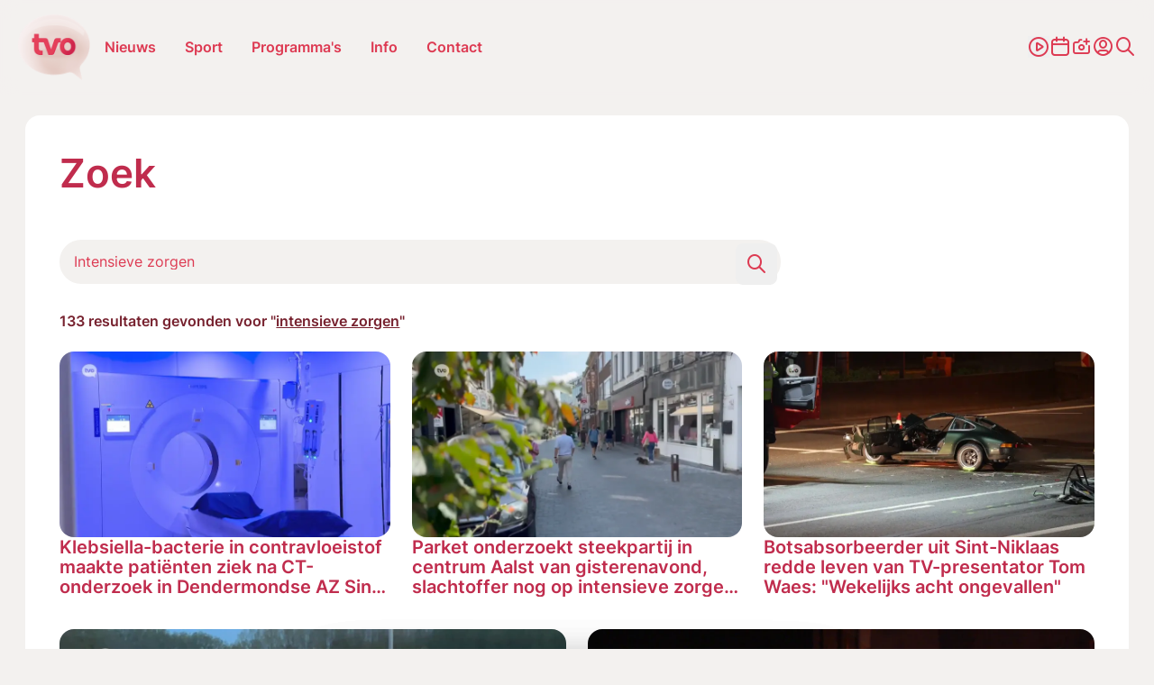

--- FILE ---
content_type: text/html; charset=UTF-8
request_url: https://www.tvoost.be/zoek?tag=Intensieve+zorgen
body_size: 22745
content:
<!doctype html> <html class="no-js" lang="nl-BE"> <head> <meta charset="utf-8"> <meta name="distribution" content="global"><title>Zoekresultaten</title> <meta name="description" content=""><link rel="preload" href="/static/img/icon-tvoost.svg" as="image"> <link rel="preload" href="/static/fonts/inter-v13-latin-regular.woff2" as="font" type="font/woff2" crossorigin> <link rel="preload" href="/static/fonts/inter-v13-latin-600.woff2" as="font" type="font/woff2" crossorigin> <link rel="preload" href="/static/css/main.css?v=1241857341" as="style"><meta property="og:site_name" content="TV OOST"> <meta property="og:title" content="Zoekresultaten"> <meta property="og:description" content=""> <meta property="og:type" content="website"> <meta property="og:url" content="https://www.tvoost.be/zoekresultaten/"> <meta property="og:locale" content="nl_BE"> <meta property="og:image" content="images/gallery-2.jpg"> <meta property="og:image:secure_url" content="images/gallery-2.jpg"> <meta property="og:image:width" content="1200"> <meta property="og:image:height" content="630"> <meta property="og:image:alt" content="TV OOST"> <meta property="og:image:type" content="image/jpeg"><meta name="twitter:card" content="summary"> <meta name="twitter:site" content="https://twitter.com/tvoost_vl"> <meta name="twitter:title" content="Zoekresultaten"> <meta name="twitter:description" content=""> <meta name="twitter:image" content="images/gallery-2.jpg"> <meta http-equiv="X-UA-Compatible" content="IE=edge"> <meta name="format-detection" content="telephone=no"><link rel="canonical" href="https://www.tvoost.be/zoekresultaten/"><meta name="robots" content="noindex, nofollow"> <meta name="robots" content="NOODP"><meta name="HandheldFriendly" content="true"> <meta name="viewport" content="width=device-width, initial-scale=1, viewport-fit=cover"><link rel="manifest" href="/static/meta-tvoost/site.webmanifest"><link rel="apple-touch-icon" sizes="152x152" href="/static/meta-tvoost/apple-touch-icon.png"> <link rel="icon" type="image/png" sizes="32x32" href="/static/meta-tvoost/favicon-32x32.png"> <link rel="icon" type="image/png" sizes="16x16" href="/static/meta-tvoost/favicon-16x16.png"> <link rel="manifest" href="/static/meta-tvoost/site.webmanifest"> <link rel="mask-icon" href="/static/meta-tvoost/safari-pinned-tab.svg" color="#5bbad5"> <link rel="shortcut icon" href="/static/meta-tvoost/favicon.ico"><meta name="mobile-web-app-capable" content="yes"> <meta name="apple-mobile-web-app-status-bar-style" content="#da532c"> <meta name="apple-mobile-web-app-title" content="TV OOST"><meta name="msapplication-TileColor" content="#da532c"> <meta name="msapplication-config" content="/static/meta-tvoost/browserconfig.xml"> <meta name="theme-color" content="#ffffff"><link rel="apple-touch-icon" sizes="152x152" href="/static/meta-tvoost/apple-touch-icon.png"> <link rel="icon" type="image/png" sizes="32x32" href="/static/meta-tvoost/favicon-32x32.png"> <link rel="icon" type="image/png" sizes="16x16" href="/static/meta-tvoost/favicon-16x16.png"> <link rel="manifest" href="/static/meta-tvoost/site.webmanifest"> <link rel="mask-icon" href="/static/meta-tvoost/safari-pinned-tab.svg" color="#5bbad5"> <link rel="shortcut icon" href="/static/meta-tvoost/favicon.ico"><meta name="mobile-web-app-capable" content="yes"> <meta name="apple-mobile-web-app-status-bar-style" content="#da532c"> <meta name="apple-mobile-web-app-title" content="TV OOST"><meta name="msapplication-TileColor" content="#da532c"> <meta name="msapplication-config" content="/static/meta-tvoost/browserconfig.xml"> <meta name="theme-color" content="#ffffff"><link type="text/css" rel="stylesheet" href="/assets/components/brainlane_cookiewall/css/brnln-ckwll.min.css?v=1241857341" media="screen"> <style> .brnln-ckwll-nw::before { transition: 0.3s ease-in-out; } @supports ((-webkit-backdrop-filter: none) or (backdrop-filter: none)) { .brnln-ckwll-nw::before { } } .brnln-ckwll-n { font: normal .9rem / 1.5em Inter, sans-serif; color: #000; background: #fff; padding: clamp(1.25rem, 2vw, 1.75rem); border: 0px; border-radius: 5px; transition: 0.3s ease-in-out; text-align: left; max-width: min(90vw, 750px); max-height: min(80vh, 650px); } .brnln-ckwll-ni { } .brnln-ckwll-n a { font: normal .9rem / 1.5em Inter, sans-serif; color: var(--main-color); transition: 0.3s ease-in-out; } .brnln-ckwll-n a:hover { text-decoration: underline; color: #444; } .brnln-ckwll-n .brnln-ckwll-ab { justify-content: left; } .brnln-ckwll-n .brnln-ckwll-ab button { font: normal .9rem / 1.5em Inter, sans-serif; padding: 0.5rem clamp(1rem, 1.5vw, 1.5rem); border-radius: 5px; transition: 0.3s ease-in-out; border: 1px solid var(--main-color); } .brnln-ckwll-n .brnln-ckwll-ab button:hover { } .brnln-ckwll-n .brnln-ckwll-ab button.brnln-ckwll-d, .brnln-ckwll-n .brnln-ckwll-ab button.brnln-ckwll-m, .brnln-ckwll-n .brnln-ckwll-ab button.brnln-ckwll-b  { margin: 1rem 1rem 0.5rem 0; background: #f4f4f5; color: var(--main-color); } .brnln-ckwll-n .brnln-ckwll-ab button.brnln-ckwll-b  { } .brnln-ckwll-n .brnln-ckwll-ab button.brnln-ckwll-d:hover, .brnln-ckwll-n .brnln-ckwll-ab button.brnln-ckwll-m:hover, .brnln-ckwll-n .brnln-ckwll-ab button.brnln-ckwll-b:hover { background: var(--main-color); color: #fff; } .brnln-ckwll-n .brnln-ckwll-ab button.brnln-ckwll-e { margin: 1rem 0 0.5rem; background: #f4f4f5; color: var(--main-color); } .brnln-ckwll-n .brnln-ckwll-ab button.brnln-ckwll-e:hover { background: var(--main-color); color: #fff; } .brnln-ckwll-nt { transition: 0.3s ease-in-out; display:none; } .brnln-ckwll-nt img { display:none; } .brnln-ckwll-nt button { font: normal .9rem / 1.5em Inter, sans-serif; border: 1px solid var(--main-color); color: var(--main-color); transition: 0.3s ease-in-out; border-radius: 5px; background: #fff; } .brnln-ckwll-n .brnln-ckwll-mi h3 { } .brnln-ckwll-n .brnln-ckwll-mi h3 { font: 600 1.75rem / 1.25em Inter, sans-serif } .brnln-ckwll-n .brnln-ckwll-mi p { font: normal .9rem / 1.5em Inter, sans-serif; } .brnln-ckwll-n .brnln-ckwll-mi ul li::marker { content: ''; } .brnln-ckwll-nt:hover { } [data-ckwll_n="is-open"] .brnln-ckwll-n .brnln-ckwll-ab button.brnln-ckwll-d, [data-ckwll_n="is-closed"] .brnln-ckwll-n .brnln-ckwll-ab button.brnln-ckwll-d { display: none; } [data-ckwll_n="is-closed"] .brnln-ckwll-nt, [data-ckwll_n="is-loading"] .brnln-ckwll-nt { display:none !important; } [data-ckwll_n="is-presenting"] .brnln-ckwll-n{ transform: translate(-50%, -50%); } [data-ckwll_n="is-presenting"] .brnln-ckwll-nn { overflow-Y: scroll; padding: 0 clamp(1.25rem, 2vw, 1.75rem) clamp(1.25rem, 2vw, 1.75rem) 0; margin-right: calc(clamp(1.25rem, 2vw, 1.75rem) * -1); margin-top: calc((clamp(1.25rem, 2vw, 1.75rem) / 2) * -1); max-height: calc(min(80vh, 650px) - 1.25rem); } .brnln-ckwll-t { } .brnln-ckwll-tt { background: transparent; border: 1px solid #ccc; border-radius: 50px; } .brnln-ckwll-tn { background: #ddd; } .brnln-ckwll-ti:not([disabled]):active+.brnln-ckwll-tt, .brnln-ckwll-ti:not([disabled]):focus+.brnln-ckwll-tt, .brnln-ckwll-ti:checked+.brnln-ckwll-tt { border-color: transparent; box-shadow: 0 0 0 1px #505050; background: var(--title-color); } .brnln-ckwll-c svg{ fill: #fff; } .brnln-ckwll-ti:checked+.brnln-ckwll-tt .brnln-ckwll-tn { background: var(--title-color); transform: translateX(30px); } .brnln-ckwll-ti:checked+.brnln-ckwll-tt, .brnln-ckwll-ti:checked:focus+.brnln-ckwll-tt { background: var(--main-color); } .brnln-ckwll-bl-w { background-color: #ddd; padding: 20px; text-align: center; } .brnln-ckwll-bl-p { max-width: 440px; border-radius: 5px; background-color: #fff; text-align: left; padding: clamp(15px, 1.5vw, 25px); margin: auto; } .brnln-ckwll-bl-t { font: normal .9rem / 1.5em Inter, sans-serif; font-size: 25px; font-weight: 600; color: #000; margin-bottom: 15px !important; } .brnln-ckwll-bl-d { font: normal .9rem / 1.5em Inter, sans-serif; color: #000; margin-bottom: 25px !important; } .brnln-ckwll-bl-b { font: normal .9rem / 1.5em Inter, sans-serif; color: var(--main-color); background-color: #f4f4f5; border: 1px solid var(--main-color); border-radius: 5px; font-size: 15px; padding: 10px; width: 100%; } .brnln-ckwll-bl-b:hover { color: #fff; background-color: var(--main-color); border: 1px solid var(--main-color); } .brnln-ckwll-tab .brnln-ckwll-ab{ width: 100%; height: 100%; display: flex; flex-direction: column-reverse; row-gap: .5rem; margin-top: 1rem; } .brnln-ckwll-tab button { width: 100%; margin: 0 !important; } [data-ckwll_n="is-presenting"] .brnln-ckwll-tab{ display: block; margin: 1rem 0; } [data-ckwll_n="is-presenting"] .brnln-ckwll-tab .brnln-ckwll-ab button{ width: 100%; } @media (min-width: 768px) { .brnln-ckwll-tab { display: grid; grid-template-columns: 1fr 190px; gap: clamp(1.25rem, 2vw, 1.75rem); } .brnln-ckwll-tab .brnln-ckwll-ab{ width: 190px; margin: auto 0; } .brnln-ckwll-tab button { width: 190px; } [data-ckwll_n="is-presenting"] .brnln-ckwll-tab .brnln-ckwll-ab{ width: 100%; display: grid; grid-template-columns: 1fr 1fr; gap: 1.5rem; } } div.brnln-ckwll-au-functional, div.brnln-ckwll-au-analytics, div.brnln-ckwll-au-advertising { background-color: lightgreen; } </style> <style> .m-popup { top: 0; left: 0; width: 100vw; height: 100%; z-index: 999; visibility: visible; opacity: 1; display: flex; justify-content: center; align-items: center; overflow: auto; position: fixed; background: rgba(53, 53, 53, 0.8); transition: opacity 0.5s ease-out, visibility 0s linear 0s, z-index 0s linear 0s; } @supports ((-webkit-backdrop-filter: none) or (backdrop-filter: none)) { .m-popup { background-color: rgba(53, 53, 53, 0.5); -webkit-backdrop-filter: blur(10px); backdrop-filter: blur(10px); } } .m-popup__container { position: relative; display: block; width: 96%; margin-top: -10px; max-height: 85vh; /*box-shadow: 0px 10px 20px rgba(0, 0, 0, 0.5);*/ opacity: 1; /*background: #fff;*/ transition: 0.5s; transform: translate3d(0, 0, 0); will-change: transform, opacity; max-inline-size: min(650px, 90vw); }.m-popup__img, .m-popup__video { display: block; overflow:hidden; max-height: 80vh; height: min(500px, 75vh); } .m-popup__img img { max-height: 100%; object-fit: contain; width: auto; max-width:100%; } @media (min-width: 480px) { .m-popup__img img { min-height: 100%; object-fit: contain; width: 100%; } } .m-popup__body { position: relative; min-height: min(500px, 70vh); } .m-popup__description { margin: 0; position: absolute; bottom: 0; text-align: center; /*background: rgba(255, 255, 255, 0.75);*/ } .m-popup__title { font-size: clamp(1.4rem, 2.25vw, 2rem); margin: 0; padding: 10px; text-align: center; position: absolute; top: 0; left: 0; width: 100%; background: rgba(255, 255, 255, 0.75); } .m-popup__description p { margin: 0; padding: 0.75rem; }.m-popup__description .c-btn { margin: 0 auto 1rem; } .m-popup__close { position: fixed; top: 1rem; right: 1rem; display: flex; justify-content: center; align-items: center; width: 2rem; height: 2rem; padding: 0; background-color: var(--heading-color); border: none; color: #fff; font-size: 1.5rem; line-height: 1; cursor: pointer; /*padding-top: 4px;*/ transition: all 0.2s ease-in-out; border-radius: 12px; } @media (min-width: 768px) { .m-popup__close { top: 2rem; right: 2rem; width: 3rem; height: 3rem; font-size: 2rem; } } .m-popup__close i { font-size: 0.75rem; } .m-popup__close:hover { background-color: #c32626; } .m-popup--hide { visibility: hidden; opacity: 0; z-index: -99; transition: opacity 0.5s ease-out, visibility 0s linear 0.5s, z-index 0s linear 0.5s; } .m-popup--hide .m-popup__container { opacity: 0; transform: translate3d(0, -10vh, 0); } .m-popup--ovh { overflow: hidden; } .m-popup--a11y { position: absolute; z-index: -99; left: -100%; width: 0; height: 0; } </style> <link rel="stylesheet" href="/static/css/theme-tvoost.css"> <link type="text/css" rel="stylesheet" href="/static/css/main.css?v=1241857341" media="screen"> <script> window.brnln=window.brnln||{}; brnln.version = "1241857341"; brnln.vapid_key = "BJYiQpEN2r4GzQZGSnJhONWdf1yWvUmM9aOsHQU4v-oKLx21wS8Oj2XLis0Jxq0-uWpfhmeDIGHQfL3T-1N4g-k"; brnln.firebase_config = {"apiKey":"AIzaSyCOYJieRakx9z_KsU4S3G0Zmw02amj_nrY","authDomain":"deburen-prod.firebaseapp.com","projectId":"deburen-prod","storageBucket":"deburen-prod.appspot.com","messagingSenderId":"950125997505","appId":"1:950125997505:web:be5b6732aefc4e1c411340","measurementId":"G-P4240DDY06","connectorEndpoint":"https://www.tvoost.be/api/connector/"}; brnln.badge_file = "/static/icons/app-badge-300x300-tvo.png"; brnln.video_brand = "tvo"; brnln.themeLoader=()=>{brnln.mode="light",brnln.colors={};let e=async()=>{let{version:e}=brnln,t=sessionStorage.getItem("themeFile"),r=!0;if(t){let o=JSON.parse(t),m=o?.version;m&&m===e&&(r=!1,brnln.colors=JSON.parse(t))}if(r){let s=await fetch("/static/theme-tvoost.json");if(s.ok){let i=await s.json();i.version=e,brnln.colors={...i},sessionStorage.setItem("themeFile",JSON.stringify(i))}}},t=e=>{let{colors:t}=brnln;if(t[e]){for(let[r,o]of Object.entries(t[e]))document.documentElement.style.setProperty(r,o);document.documentElement.removeAttribute("data-not_ready")}sessionStorage.setItem("themeMode",e)},r=()=>{let{colors:e}=brnln;if(e)for(let[t,r]of Object.entries(e[brnln.mode]))document.documentElement.style.setProperty(t,r);document.documentElement.removeAttribute("data-not_ready")},o=()=>{let e=sessionStorage.getItem("themeMode");if(e&&["light","dark"].includes(e)){brnln.mode=e;return}window.matchMedia("(prefers-color-scheme: dark)").matches?brnln.mode="dark":brnln.mode="light",sessionStorage.setItem("themeMode",brnln.mode)};return{loadThemeFile:e,getUserPreferences:o,toggleTheme:t,setUserPreferences:r}},brnln.init=async()=>{let e=brnln.themeLoader();e.getUserPreferences(),await e.loadThemeFile(),e.setUserPreferences()},brnln.init(); </script><script nomodule src="/static/js/libraries/polyfills.min.js" defer></script><script src="/static/js/libraries/simple-lightbox.min.js" defer></script><script src="/static/js/libraries/brainlane-modal.min.js?v202506161010" defer></script> <script src="/static/js/general.js?v=1241857341" defer></script><script> window.brnln = window.brnln || {}; brnln.livePlayer = brnln.livePlayer || {config: {autoplay: false}};brnln.initLivePlayer = () => { const { playerId } = brnln.livePlayer; const el           = document.getElementById(playerId); let attempt        = 0; const maxAttempts  = 50; if (!el) return; brnln.livePlayer.config = { brand: "tvo-live", muted: false, videoId: "tvoost-live", url: window.location.href, picture_in_picture: "bottom-right", playerId, noads: false, ads: [] };const intervalId = setInterval(() => { if (window.ZND?.insertPlayer &&  (typeof window.ZND?.insertPlayer === 'function')) {clearInterval(intervalId); brnln.playerReady = true; const event = new CustomEvent('zendzendLoaded', {detail: brnln.livePlayer.config}); document.dispatchEvent(event); } if (++attempt > maxAttempts) { clearInterval(intervalId); } }, 350); };brnln.onUserInteraction = () => { const events = ['mouseover', 'touchstart', 'pointerdown', 'keydown', 'click', 'wheel', 'mousemove', 'touchmove']; for (const eventType of events) { document.body.removeEventListener(eventType, brnln.onUserInteraction); };const items = document.querySelectorAll('script[type="js/blocked"]');for (const item of items) { const newScript = document.createElement('script'); newScript.src   = item.textContent; item.remove(); document.head.appendChild(newScript); }; brnln.loadZendzendPlayer();};brnln.waitForInteraction = () => { const events = ['mouseover', 'touchstart', 'pointerdown', 'keydown', 'click', 'wheel', 'mousemove', 'touchmove']; for (const eventType of events) { document.body.addEventListener(eventType, brnln.onUserInteraction); }; };brnln.loadZendzendPlayer = () => { const scriptUrl = 'https://player.zndznd.com/player.js'; const alreadyLoaded = [...document.querySelectorAll('script')].some(s => s.src === scriptUrl); if (!alreadyLoaded) { const script = document.createElement('script'); script.src = scriptUrl; script.onload = () => { brnln.initLivePlayer(); }; document.body.appendChild(script); } };document.addEventListener('DOMContentLoaded', () => { brnln.playerReady         = false; brnln.livePlayer.started  = false; brnln.livePlayer.playerId = "js-tvoost-live-player"; brnln.waitForInteraction(); });</script><script> const bindUdataInteractionEvents = () => { window.udata = window.udata || []; const uDataElements = document.querySelectorAll("[data-udata]"); for (const element of uDataElements) { const eventListenerName = element.dataset.udataDomEvent; const udataBody = JSON.parse(element.dataset.udataBody); if (!eventListenerName || !udataBody) continue; element.addEventListener(eventListenerName, () => { udata.push(udataBody);}); } }; document.addEventListener('DOMContentLoaded', bindUdataInteractionEvents); </script> <link rel="dns-prefetch" href="https://www.google-analytics.com"> <link rel="preconnect" href="https://www.google-analytics.com" crossorigin><script> window.dataLayer = window.dataLayer || []; if (typeof gtag !== 'function') {function gtag(){dataLayer.push(arguments);}}; gtag("consent", "default", {ad_storage: "denied",ad_user_data: "denied",ad_personalization: "denied",analytics_storage: "denied",functionality_storage: "denied",personalization_storage: "denied",security_storage: "granted"}); </script><script type="javascript/blocked" data-consent_type="analytics" async src="https://www.googletagmanager.com/gtag/js?id=G-5N1H81PVH3"></script> <script type="javascript/blocked" data-consent_type="analytics"> gtag("js",new Date);gtag("config","G-5N1H81PVH3",{anonymize_ip:true});setTimeout(()=>{gtag('event','page_view',{page_location: window.location.href});},2000); </script><script type="javascript/blocked" data-consent_type="analytics"> !function(e,t,a,r,g){e[r]=e[r] || [];e[r].push({"gtm.start":new Date().getTime(),event:"gtm.js"}); var n=t.getElementsByTagName(a)[0],s=t.createElement(a);s.async=!0;s.src="https://www.googletagmanager.com/gtm.js?id="+g+("dataLayer"!=r?"&l="+r:"");n.parentNode.insertBefore(s,n); }(window,document,"script","dataLayer","GTM-W8XM53W"); </script><script type="javascript/blocked" data-consent_type="analytics"> !function(e,t,a,r,g){e[r]=e[r] || [];e[r].push({"gtm.start":new Date().getTime(),event:"gtm.js"}); var n=t.getElementsByTagName(a)[0],s=t.createElement(a);s.async=!0;s.src="https://www.googletagmanager.com/gtm.js?id="+g+("dataLayer"!=r?"&l="+r:"");n.parentNode.insertBefore(s,n); }(window,document,"script","dataLayer","GTM-KWKGRVW"); </script><script> window.udata = window.udata || []; udata.push({ event_name: "page navigation", env_brand: "globale website", env_country: "BE", env_deployment: "PROD", env_platform: "website", page_name: "Zoekresultaten", page_language: "NL", page_template: "search result" }) </script><script> window.brnlnAnalytics=window.brnlnAnalytics||{}; const defaultOptionsBrnlnAnalytics={hasVarnish:!!(1),pushViewPage:!!(false),leadInfo:!!(1),pageViewDelay:parseFloat(3),pageViewPushed:false,consentStatus:false,statistics:!!(1),botAgents:'Googlebot, Bingbot, YandexBot, Slurp, DuckDuckBot, Baiduspider, Sogou, Exabot, facebot, ia_archiver, Twitterbot, LinkedInBot, Pinterestbot, Applebot, SemrushBot, AhrefsBot, DotBot, SeznamBot, CCBot, PetalBot, MJ12bot, Archive.org_bot',pingUrl:'/api/server-ping/',actions:'form_submit,navigate,btn_click',specificIds:'',siteUrl:'https://www.tvoost.be/',kp:parseInt(6),resourceId:'213',eventsList:'mouseover,touchstart,pointerdown,keydown,scroll,click,wheel,mousemove,touchmove',interacted:false}; class brainlaneAnalytics{constructor(t={}){this.a={...defaultOptionsBrnlnAnalytics,...t},this.b=this.f.bind(this),this.c=this.g.bind(this),this.d=this.h.bind(this),this.e=this.i.bind(this),this.j()}j(){if(this.k(),this.l(),this.isBot)return;this.m(),this.n();let{statistics:t,hasVarnish:e}=this.a;document.addEventListener("userInteraction",this.c),e||document.addEventListener("userInteraction",this.b),t&&document.addEventListener("userInteraction",this.e)}waitForInteraction(){let{interacted:t}=this.a;t?this.f():document.addEventListener("userInteraction",this.b)}k(){let{eventsList:i}=this.a;this.interactionEvents=i&&"string"==typeof i?i.split(","):[]}l(){let{botAgents:n}=this.a,r=navigator.userAgent||"",s=n&&"string"==typeof n?n.split(","):[];this.isBot=!!(s.length&&s.some(t=>r.includes(t)))}h(o=null,a=""){if(!o)return;let l=new CustomEvent(o,{detail:a});document.dispatchEvent(l)}m(){let c=document.cookie.split(";");for(let d of(this.consentStatus=void 0,c)){let h=d.indexOf("="),u=h>-1?d.substr(0,h).trim():d.trim();if("hideCookieNotification"===u){this.consentStatus=!1;break}if("allowCookies"===u){let f=h>-1?d.substr(h+1).trim():"";if("true"===f){this.consentStatus=!0;break}try{let p=JSON.parse(f);this.consentStatus=p}catch(g){console.error("Failed to parse consent cookie JSON:",g)}}}this.d("consentUpdated")}n(){let{interactionEvents:y=[]}=this;this.interactionEventListeners=y.map(t=>{let e=()=>this.d("userInteraction");return document.addEventListener(t,e),{event:t,listener:e}})}g(){if(!this.a)return;this.a.interacted=!0;let{interactionEventListeners:v=[]}=this;for(let{event:$,listener:m}of v)document.removeEventListener($,m)}o(E){if(!E)return;let b=document.createElement("script");E.async&&(b.async=!0),E.defer&&(b.defer=!0),E.src?b.src=E.src:b.innerHTML=E.innerHTML,E.remove(),document.head.appendChild(b)}f(){document.removeEventListener("userInteraction",this.b),this.startTime=Math.round(performance?.now()||0);let{consentStatus:w,leadInfo:k}=this;if(!1===w){if(k){let I=document.querySelectorAll("[data-consent_leadinfo]");I&&I.length&&this.o(I[0])}return}let L=document.querySelectorAll('script[type="javascript/blocked"]');if(!L.length)return;for(let S of L){let C=!0;if(w&&"object"==typeof w&&Object.keys(w).length){let _=S.dataset?.consent_type||null;_&&w&&!w[_]&&(C=!1)}C&&this.o(S)}if(this.interactionEventListeners&&this.interactionEventListeners.length)for(let{event:A,listener:U}of this.interactionEventListeners)document.removeEventListener(A,U);setTimeout(()=>{this.p()},1e3);let{pageViewPushed:T,pushViewPage:B,pageViewDelay:j=0}=this.a;B&&!T&&setTimeout(()=>{void 0!==window.dataLayer&&"function"==typeof window.gtag&&(this.pageViewPushed=!0,window.gtag("event","page_view",{page_title:document.title,page_location:window.location.href}))},1e3*j)}p(){if("function"!=typeof window.gtag)return;let{consentStatus:q}=this,F={analytics:["analytics_storage"],functional:["functionality_storage","personalization_storage"],advertising:["ad_storage","ad_user_data","ad_personalization"]},x=t=>{let e={};for(let[i,n]of Object.entries(F))for(let r of n)e[r]=t?"granted":"denied";window.gtag("consent","update",e)};if(!1===q){x(!1);return}if(!0===q){x(!0);return}if(q&&"object"==typeof q&&Object.keys(q).length)for(let[O,N]of Object.entries(q)){let M=F[O]||[],V={};for(let W of M)V[W]=N?"granted":"denied";window.gtag("consent","update",V)}}q(z="",D="",H=""){let{kp:P=6,resourceId:R,pingUrl:J}=this.a,{startTime:G}=this;1!=J&&setTimeout(()=>{let t=Math.round(performance?.getEntriesByType("navigation")[0]?.loadEventEnd||0);G||(this.startTime=Math.round(performance?.now()||0));let e=new URLSearchParams(window.location.search),i=this.r(),n=this.s(),r={path:window.location.pathname,page_title:document.title,referrer:i,load_ms:t,action:z,consent:n,resource_id:R,html_btn_id:D,specific_el_val:H};this.startTime&&(r.duration=Math.round((performance.now()-this.startTime)/1e3)),e.forEach((t,e)=>{r[e]=t});let s=String.fromCharCode(Math.floor(26*Math.random())+97,Math.floor(26*Math.random())+97),o=Object.entries(r).map(([t,e])=>`${encodeURIComponent(t)}=${encodeURIComponent(e)}`).join("&"),a=btoa(o);a=`${a.slice(0,P)}${s}${a.slice(P)}`,this.t(a)},z?0:2e3)}s(){let{consentStatus:K}=this;return(!K&&window.brnlnCookiewall&&"function"==typeof brnlnCookiewall.getCurrentStatus&&(K=brnlnCookiewall.getCurrentStatus()),"all"===K||!0===K)?"advertising-analytics-functional":K&&"none"!==K&&"object"==typeof K&&null!==K?Object.entries(K).filter(([t,e])=>!0===e).map(([t])=>t).sort().join("-"):""}r(Q=document.referrer){if(!Q)return"";let X=window.location.hostname.replace(/^www\./,""),Y=new URL(Q),Z=Y.hostname.replace(/^www\./,"");return Z===X?"direct / none":Z.includes("google.")?Y.search.includes("gclid=")?"google / ads":"google / organic":Z.includes("facebook.")?Y.search.includes("fbclid=")?"facebook / ads":"facebook / referral":Z.includes("instagram.")?"instagram / referral":Z.includes("t.co")||Z.includes("twitter.")||Z.includes("x.com")?"twitter / referral":`${Z} / referral`}t(tt={}){let{pingUrl:te,siteUrl:ti}=this.a;if(te&&ti)try{"sendBeacon"in navigator?navigator.sendBeacon(ti+te,JSON.stringify({brnln_data:tt})):fetch(ti+te,{method:"POST",headers:{"Content-Type":"application/json"},body:JSON.stringify({brnln_data:tt}),credentials:"include",redirect:"follow"}).catch(t=>console.error("Error sending analytics request:",t))}catch(tn){console.error("Error sending analytics data:",tn)}}u(){let tr=document.querySelectorAll("a");for(let ts of tr){let to=ts?.id||ts?.title||ts?.textContent||"";ts.addEventListener("click",()=>this.q("btn_click",to))}}v(ta){if(!ta)return"";if("checkbox"===ta.type){let tl=ta.value||"1";return ta.checked?tl:"0"}return"radio"===ta.type?ta.checked?ta.value:"":ta.value||""}w(){let{specificIds:tc}=this.a;if(!tc)return;let td="string"==typeof tc&&tc.includes(",")?tc.split(","):[tc],th=[];for(let tu of td){let tf="string"==typeof tu&&tu.includes("|")?tu.split("|"):[tu,null];th.push({selector:tf[0],type:tf[1]||null})}for(let{selector:tp,type:tg}of th)try{let ty=document.querySelectorAll(tp);for(let tv of ty){let t$=tv.id||tv.title||tv.textContent||"",tm=null;tv.addEventListener("click",t=>{tm||(tm=setTimeout(()=>{tm=null;let t=tv.closest(tp)||tv,e="";if(tg&&t){if(t.hasAttribute(tg)&&t.type===tg)e=this.v(t);else{let i=t.querySelector(tg);e=this.v(i)}}this.q("specific_click",t$,e)},10))})}}catch(tE){console.error(`Error selecting elements with selector "${tp}":`,tE)}}i(){let{actions:tb}=this.a;this.q(),tb.includes("btn_click")&&this.u(),tb.includes("specific_click")&&this.w()}}document.addEventListener("DOMContentLoaded",()=>{window.brnlnAnalytics=new brainlaneAnalytics}); </script><script async type="javascript/blocked" data-consent_type="advertising" src="https://securepubads.g.doubleclick.net/tag/js/gpt.js" crossorigin="anonymous"></script><script> window.googletag = window.googletag || {cmd: []};googletag.cmd.push(function() { googletag.defineSlot("/23271219101/TVO_leaderboard", [ [840, 150], [995, 123], [728, 90] ], "div-gpt-ad-1756370147448-0").addService(googletag.pubads()); googletag.defineSlot("/23271219101/TVO_leaderboard", [ [320, 100], [320, 200] ], "div-gpt-ad-1756370126235-0").addService(googletag.pubads()); googletag.defineSlot("/23271219101/TVO_large_rectangle", [336, 280], "div-gpt-ad-1752751058891-0").addService(googletag.pubads()); googletag.defineSlot('/23271219101/TVO_sidebanner', [ [160, 600], [300, 1050], [300, 600] ], 'div-gpt-ad-1752751132836-0').addService(googletag.pubads());googletag.pubads().enableSingleRequest(); googletag.enableServices(); }); </script> <link rel="canonical" href="https://www.tvoost.be/zoek"/> <link rel="next" href="https://www.tvoost.be/zoek?page=2&amp;tag=Intensieve+zorgen"/> </head> <body class="home"><header class="c-header"> <div class="o-container"> <div class="c-header__desktop"> <div class="c-header__desktop--left"> <a href="/" class="logo" title="Logo TV Oost"> <img src="/static/img/tvoost-logo.png" alt="Logo TV Oost" width="90" height="82"> </a> <ul> <li class="main-link has-submenu"> <a href="/nieuws/" title="Nieuws">Nieuws</a> <ul class=""><li class="first"><a href="/nieuws/economie/"  title="Economie">Economie</a></li><li><a href="/nieuws/gezondheid/"  title="Gezondheid">Gezondheid</a></li><li><a href="/nieuws/human-interest/"  title="Human Interest">Human Interest</a></li><li><a href="/nieuws/justitie/"  title="Justitie">Justitie</a></li><li><a href="/nieuws/media-cultuur/"  title="Media en Cultuur">Media en Cultuur</a></li><li><a href="/nieuws/mobiliteit-verkeer/"  title="Mobiliteit en verkeer">Mobiliteit en verkeer</a></li><li><a href="/nieuws/onderwijs/"  title="Onderwijs">Onderwijs</a></li><li class="last"><a href="/nieuws/politiek/"  title="Politiek">Politiek</a></li></ul> </li> <li class="main-link"><a href="/sport/" title="Sport">Sport</a></li> <li class="main-link has-submenu"> <a href="/programmas/" title="Programma's">Programma's</a> <ul class="programs"> <li><a href="/programmas/tv-provincie"  title="TV Provincie">TV Provincie</a></li><li><a href="/programmas/relax"  title="Relax">Relax</a></li><li><a href="/programmas/de-foute-klik"  title="De Foute Klik">De Foute Klik</a></li><li><a href="/programmas/lokeren-tv"  title="Lokeren TV">Lokeren TV</a></li><li><a href="/programmas/vakantievrienden"  title="Op Stap">Op Stap</a></li><li><a href="/programmas/erov"  title="EROV">EROV</a></li><li><a href="/programmas/feel-good-lounge"  title="Feel Good Lounge">Feel Good Lounge</a></li><li><a href="/programmas/dzjing-klet-boem"  title="Dzjing Klet Boem!">Dzjing Klet Boem!</a></li><li><a href="/programmas/tv-oost-reis"  title="TV Oost Reis">TV Oost Reis</a></li><li><a href="/programmas/tv-oost-vertellingen"  title="TV Oost Vertellingen">TV Oost Vertellingen</a></li><li><a href="/programmas/raldegeda"  title="Raldegeda!">Raldegeda!</a></li><li><a href="/programmas/taxi-hellemans"  title="Taxi Hellemans">Taxi Hellemans</a></li><li><a href="/programmas/smaakmakkers"  title="Smaakmakkers">Smaakmakkers</a></li><li><a href="/programmas/vandeweek"  title="Vandeweek">Vandeweek</a></li><li><a href="/programmas/aalst-carnaval-2025"  title="Aalst Carnaval 2025">Aalst Carnaval 2025</a></li> </ul> </li> <li class="main-link has-submenu"> <a href="/info/" title="Info">Info</a> <ul> <li class="first"><a href="/nieuwsbrief/"  title="Nieuwsbrief">Nieuwsbrief</a></li><li><a href="/veelgestelde-vragen/"  title="FAQ">FAQ</a></li><li class="last"><a href="/recepten/"  title="Recepten">Recepten</a></li> <li><a href="/adverteren"  title="Adverteren">Adverteren</a></li><li><a href="/tv-oost-kijkersreis-2026-kusadasi"  title="TV Oost Kijkersreis 2026 - Kusadasi">TV Oost Kijkersreis 2026 - Kusadasi</a></li><li><a href="/3-daagse-kerstreis"  title="3-daagse-kerstreis">3-daagse-kerstreis</a></li><li><a href="/rondreis-zuid-afrika"  title="Rondreis Zuid-Afrika">Rondreis Zuid-Afrika</a></li><li><a href="/vacature-sales-accountmanager-tv-oost"  title="Vacature Sales Accountmanager TV Oost">Vacature Sales Accountmanager TV Oost</a></li><li><a href="/tv-oost-vertellingen-2025"  title="TV Oost Vertellingen 2025">TV Oost Vertellingen 2025</a></li><li><a href="/begeleide-groepsreis-naar-dubai-danzij-tv-oost"  title="Begeleide groepsreis naar Dubai dankzij TV Oost">Begeleide groepsreis naar Dubai dankzij TV Oost</a></li> </ul> </li> <li class="main-link"><a href="/contact/" title="Contact">Contact</a></li> </ul> </div> <div class="c-header__desktop--right"> <button type="button" class="c-header-button js-live-player-toggle" title="Live player"><i class="icon-play-circle"></i><span>live</span></button> <a href="/evenementen" class="c-header-button" title="Evenementen"> <i class="icon-calendar"></i> <span>agenda</span> </a> <a href="/meld-nieuws" class="c-header-button" title="Meld nieuws"> <i class="icon-camera-plus"></i> <span>meld nieuws</span> </a> <a href="https://profiel.tvoost.be/aanmelden" class="c-header-button c-header-button--profile" data-popover_disabled="login" title="Profiel"> <i class="icon-user-circle"></i> <span>profiel</span> </a> <a href="/zoekresultaten/" class="c-header-button" title="Zoek op TV Oost"> <i class="icon-search u-text--lg"></i> </a> </div> </div> <div class="c-header__mobile"> <div class="c-header__left"> <button type="button" class="c-header__button js-live-player-toggle" title="Live player"><i class="icon-play-circle"></i></button> <a class="c-header__button" href="/meld-nieuws" title="Meld nieuws"><i class="icon-camera-plus"></i></a> </div> <a href="/" class="c-header__logo" data-auto_prefetch title="Logo TV Oost"> <img src="/static/img/icon-tvoost.svg" alt="TV Oost" width="90" height="30"> </a> <div class="c-header__right"> <a class="c-header__button" href="/evenementen" title="Evenementen"><i class="icon-calendar"></i></a> <div class="c-hamburger" id="js-hamburger-menu"> <span class="bar bar1"></span> <span class="bar bar2"></span> <span class="bar bar3"></span> </div> </div> </div> </div> </header><div class="c-mobile-menu"> <div class="c-search" id="js-brainlane-search-m" data-search_status="is-waiting"> <form class="c-search__form u-relative" action="/zoekresultaten/" method="get"> <input type="search" name="term" id="js-search-input-m" value="" class="c-search__input u-bg--white js-search-input" placeholder="Zoek op TV Oost" autocomplete="off"> <label for="js-search-input-m" class="u-sr">Zoek op TV Oost</label> <button type="submit" class="c-search__submit js-search-submit" title="Zoek op TV Oost"><i class="icon-search u-text--lg"></i><span class="c-search__spinner"></span></button> </form> <ul class="c-search__results js-search-results u-hide--i"></ul> </div> <ul class="c-mobile-menu__menu"> <li class="c-mobile-menu__has-submenu"> <div class="c-mobile-menu__submenu__button"><a href="#"><i class="icon-user-circle"></i>Profiel</a><i class="icon-chevron-right"></i></div> <ul class="c-mobile-menu__submenu"> <li class="back"><i class="icon-chevron-left"></i>Profiel</li> <li class="u-hide-on-logged"><a href="https://profiel.tvoost.be/aanmelden">Aanmelden</a></li> <li class="u-hide-on-logged"><a href="https://profiel.tvoost.be/registreer">Registreren</a></li> <li class="u-hide-on-guest"><a href="https://profiel.tvoost.be/profiel">Mijn profiel</a></li> </ul> </li> <li class="c-mobile-menu__has-submenu"> <div class="c-mobile-menu__submenu__button"><a href="#"><i class="icon-nieuws"></i>Nieuws</a><i class="icon-chevron-right"></i></div> <ul class="c-mobile-menu__submenu"> <li class="back"><i class="icon-chevron-left"></i>Nieuws</li> <li><a href="/nieuws/">Alle nieuwsberichten</a></li> <li class="first"><a href="/nieuws/economie/"  title="Economie">Economie</a></li><li><a href="/nieuws/gezondheid/"  title="Gezondheid">Gezondheid</a></li><li><a href="/nieuws/human-interest/"  title="Human Interest">Human Interest</a></li><li><a href="/nieuws/justitie/"  title="Justitie">Justitie</a></li><li><a href="/nieuws/media-cultuur/"  title="Media en Cultuur">Media en Cultuur</a></li><li><a href="/nieuws/mobiliteit-verkeer/"  title="Mobiliteit en verkeer">Mobiliteit en verkeer</a></li><li><a href="/nieuws/onderwijs/"  title="Onderwijs">Onderwijs</a></li><li class="last"><a href="/nieuws/politiek/"  title="Politiek">Politiek</a></li> </ul> </li> <li class="c-mobile-menu__has-submenu"> <div class="c-mobile-menu__submenu__button"><a href="/sport/"><i class="icon-sport"></i>Sport</a></div> </li> <li class="c-mobile-menu__has-submenu"> <div class="c-mobile-menu__submenu__button"><a href="#"><i class="icon-programmas"></i>Programma's</a><i class="icon-chevron-right"></i></div> <ul class="c-mobile-menu__submenu"> <li class="back"><i class="icon-chevron-left"></i>Programma's</li> <li><a href="/programmas/">Alle programma's</a></li> <li><a href="/programmas/tv-provincie"  title="TV Provincie">TV Provincie</a></li><li><a href="/programmas/relax"  title="Relax">Relax</a></li><li><a href="/programmas/de-foute-klik"  title="De Foute Klik">De Foute Klik</a></li><li><a href="/programmas/lokeren-tv"  title="Lokeren TV">Lokeren TV</a></li><li><a href="/programmas/vakantievrienden"  title="Op Stap">Op Stap</a></li><li><a href="/programmas/erov"  title="EROV">EROV</a></li><li><a href="/programmas/feel-good-lounge"  title="Feel Good Lounge">Feel Good Lounge</a></li><li><a href="/programmas/dzjing-klet-boem"  title="Dzjing Klet Boem!">Dzjing Klet Boem!</a></li><li><a href="/programmas/tv-oost-reis"  title="TV Oost Reis">TV Oost Reis</a></li><li><a href="/programmas/tv-oost-vertellingen"  title="TV Oost Vertellingen">TV Oost Vertellingen</a></li><li><a href="/programmas/raldegeda"  title="Raldegeda!">Raldegeda!</a></li><li><a href="/programmas/taxi-hellemans"  title="Taxi Hellemans">Taxi Hellemans</a></li><li><a href="/programmas/smaakmakkers"  title="Smaakmakkers">Smaakmakkers</a></li><li><a href="/programmas/vandeweek"  title="Vandeweek">Vandeweek</a></li><li><a href="/programmas/aalst-carnaval-2025"  title="Aalst Carnaval 2025">Aalst Carnaval 2025</a></li> </ul> </li> <li class="c-mobile-menu__has-submenu"> <div class="c-mobile-menu__submenu__button"><a href="#"><i class="icon-info-round"></i>Info</a><i class="icon-chevron-right"></i></div> <ul class="c-mobile-menu__submenu"> <li class="back"><i class="icon-chevron-left"></i>Info</li> <li class="first"><a href="/nieuwsbrief/"  title="Nieuwsbrief">Nieuwsbrief</a></li><li><a href="/veelgestelde-vragen/"  title="FAQ">FAQ</a></li><li class="last"><a href="/recepten/"  title="Recepten">Recepten</a></li> <li><a href="/adverteren"  title="Adverteren">Adverteren</a></li><li><a href="/tv-oost-kijkersreis-2026-kusadasi"  title="TV Oost Kijkersreis 2026 - Kusadasi">TV Oost Kijkersreis 2026 - Kusadasi</a></li><li><a href="/3-daagse-kerstreis"  title="3-daagse-kerstreis">3-daagse-kerstreis</a></li><li><a href="/rondreis-zuid-afrika"  title="Rondreis Zuid-Afrika">Rondreis Zuid-Afrika</a></li><li><a href="/vacature-sales-accountmanager-tv-oost"  title="Vacature Sales Accountmanager TV Oost">Vacature Sales Accountmanager TV Oost</a></li><li><a href="/tv-oost-vertellingen-2025"  title="TV Oost Vertellingen 2025">TV Oost Vertellingen 2025</a></li><li><a href="/begeleide-groepsreis-naar-dubai-danzij-tv-oost"  title="Begeleide groepsreis naar Dubai dankzij TV Oost">Begeleide groepsreis naar Dubai dankzij TV Oost</a></li> </ul> </li> <li class="c-mobile-menu__has-submenu"> <div class="c-mobile-menu__submenu__button"><a href="/contact/"><i class="icon-gift"></i>Contact</a></div> </li> </ul> </div> <main> <section class="c-section c-section__ad--leaderboard c-ad--leaderboard-deburen"> <div class="c-section__inner"> <div class="c-section__grid__content hor-1"> <div class="c-ad-wrap u-hide--mobile"> <div class="c-ad--large_leaderboard"> <div class="c-ad" id="div-gpt-ad-1756370126235-0" style='min-width: 320px; min-height: 90px;'> <script>googletag.cmd.push(function() { googletag.display("div-gpt-ad-1756370126235-0"); });</script> </div> </div> </div> <div class="c-ad-wrap u-hide--tab"> <div class="c-ad--large_leaderboard"> <div class="c-ad" id="div-gpt-ad-1756370147448-0" style='min-width: 320px; min-height: 90px;'> <script>googletag.cmd.push(function() { googletag.display("div-gpt-ad-1756370147448-0"); });</script> </div> </div> </div></div> </div> </section><div class="c-modal c-modal--hide" id="js-live-player-modal"> <button type="button" class="c-modal__close" aria-label="Sluit popup"><i class="icon-close-rounded"></i></button> <div class="c-modal__container"> <div id="js-tvoost-live-player"> <div class="c-spinner__wrapper active u-relative"> <span class="c-spinner"></span> </div> </div> </div> </div> <div class="c-search u-mb--xxl"> <div class="o-container"> <div class="c-search__container u-rounded--lg u-bg--white"> <div class="u-block--max-8 u-mb--xxl u-z--9"> <h1>Zoek</h1> <ul class="c-search__tags js-search-tags" data-base_uri="/zoekresultaten/"></ul> <div class="c-search" id="js-brainlane-search" data-search_status="is-waiting"> <form class="c-search__form u-relative" action="/zoekresultaten/" method="get"> <input type="search" name="term" id="js-search-input" value="Intensieve zorgen" class="c-search__input js-search-input" placeholder="Zoek op TV Oost" autocomplete="off"> <label for="js-search-input" class="u-sr">Zoek op TV Oost</label> <button type="submit" class="c-search__submit js-search-submit" title="Zoek op TV Oost"><i class="icon-search u-text--lg"></i><span class="c-search__spinner"></span></button> </form> <ul class="c-search__results js-search-results u-hide--i"></ul> </div> </div> <h3 class="u-mb--lg">133 resultaten gevonden voor "<u>intensieve zorgen</u>"</h3> <ul class="c-tagpage__teasers u-mb--sm u-z--3 u-relative"> <li class="c-article"> <picture class="c-article__picture"> <source srcset="https://shared.tvoost.be/ext/tvoost/w800/20250901-002-7787.webp?t=1756737913" type="image/webp"> <img src="https://shared.tvoost.be/ext/tvoost/w800/20250901-002-7787.webp?t=1756737913" alt="Hoofdafbeelding voor artikel Klebsiella-bacterie in contravloeistof&#8230;" width="400" height="400" loading="lazy"> </picture> <h3 class="c-article__title">Klebsiella-bacterie in contravloeistof maakte patiënten ziek na CT-onderzoek in Dendermondse AZ Sint-Blasius</h3> <a class="c-article__link" href="/nieuws/klebsiella-bacterie-in-contravloeistof-maakte-patienten-ziek-na-ct-onderzoek-in-dendermondse-az-sint-blasius-203441" title="In het AZ Sint-Blasius is het nu duidelijk waarom acht mensen ziek zijn geworden na een CT-scan. Zoals vermoed, was er iets mis met de contrastvloeistof. Zo"></a> </li><li class="c-article"> <picture class="c-article__picture"> <source srcset="https://shared.tvoost.be/ext/tvoost/w800/20250713-002-6064.webp?t=1752318438" type="image/webp"> <img src="https://shared.tvoost.be/ext/tvoost/w800/20250713-002-6064.webp?t=1752318438" alt="Hoofdafbeelding voor artikel Parket onderzoekt steekpartij&#8230;" width="400" height="400" loading="lazy"> </picture> <h3 class="c-article__title">Parket onderzoekt steekpartij in centrum Aalst van gisterenavond, slachtoffer nog op intensieve zorgen na messteek</h3> <a class="c-article__link" href="/nieuws/parket-onderzoekt-steekpartij-in-centrum-aalst-van-gisterenavond-slachtoffer-nog-op-intensieve-zorgen-na-messteek-202141" title="Het parket van Oost-Vlaanderen is een onderzoek gestart naar een steekpartij in Aalst. Gisterenavond, rond 23 uur, werd de Molenstraat in het centrum tijdelijk"></a> </li><li class="c-article"> <picture class="c-article__picture"> <source srcset="https://shared.tvoost.be/ext/tvoost/w800/20241201-002-1271.webp?t=1733073652" type="image/webp"> <img src="https://shared.tvoost.be/ext/tvoost/w800/20241201-002-1271.webp?t=1733073652" alt="Hoofdafbeelding voor artikel Botsabsorbeerder uit Sint-Niklaas&#8230;" width="400" height="400" loading="lazy"> </picture> <h3 class="c-article__title">Botsabsorbeerder uit Sint-Niklaas redde leven van TV-presentator Tom Waes: "Wekelijks acht ongevallen"</h3> <a class="c-article__link" href="/nieuws/botsabsorbeerder-uit-sint-niklaas-redde-leven-van-tv-presentator-tom-waes-wekelijks-acht-ongevallen-196056" title="De crash van televisiegezicht Tom Waes in Antwerpen. Hij is ondertussen stabiel, maar hij herstelt wel nog altijd op de dienst intensieve zorgen. Waes heeft z&#039;n"></a> </li><li class="c-article"> <picture class="c-article__picture"> <source srcset="https://shared.tvoost.be/ext/tvoost/w800/20240413-002-6537.webp?t=1713173072" type="image/webp"> <img src="https://shared.tvoost.be/ext/tvoost/w800/20240413-002-6537.webp?t=1713173072" alt="Hoofdafbeelding voor artikel Franse vrouw van 34 komt om&#8230;" width="700" height="400" loading="lazy"> </picture> <h3 class="c-article__title">Franse vrouw van 34 komt om het leven bij crash op E40, snelweg weer vrijgemaakt</h3> <a class="c-article__link" href="/nieuws/een-dode-bij-zwaar-verkeersongeval-op-e40-in-erpe-mere-snelweg-afgesloten-167291" title="De E40, in de richting van Gent, is ter hoogte van Erpe-Mere is zo goed als de hele voormiddag afgesloten geweest door een dodelijk ongeval. Volgens het parket"></a> </li><li class="c-article"> <picture class="c-article__picture"> <source srcset="https://shared.tvoost.be/ext/tvoost/w800/20230901-002-4495.webp?t=1712939573" type="image/webp"> <img src="https://shared.tvoost.be/ext/tvoost/w800/20230901-002-4495.webp?t=1712939573" alt="Hoofdafbeelding voor artikel Familiedrama in Aalst: vrouw&#8230;" width="700" height="400" loading="lazy"> </picture> <h3 class="c-article__title">Familiedrama in Aalst: vrouw (44) verdacht van moord op haar echtgenoot (51)</h3> <a class="c-article__link" href="/nieuws/familiedrama-in-aalst-vrouw-44-verdacht-van-moord-op-haar-echtgenoot-51-157845" title="In de Kruisveldstraat in Aalst heeft zich gisteravond een familiedrama voorgedaan. Daarbij is een vijftiger om het leven gekomen. Zijn 44-jarige vrouw is"></a> </li><li class="c-article"> <picture class="c-article__picture"> <source srcset="https://shared.tvoost.be/ext/tvoost/w800/20220504-002-3710.webp?t=1712934160" type="image/webp"> <img src="https://shared.tvoost.be/ext/tvoost/w800/20220504-002-3710.webp?t=1712934160" alt="Hoofdafbeelding voor artikel Aantal ziekenhuisopnames met&#8230;" width="400" height="400" loading="lazy"> </picture> <h3 class="c-article__title">Aantal ziekenhuisopnames met corona zakt in onze streek onder de 200</h3> <a class="c-article__link" href="/nieuws/aantal-ziekenhuisopnames-met-corona-zakt-in-onze-streek-onder-de-200-138207" title="Het totale aantal ziekenhuisopnames op de COVID-afdelingen in onze streek daalt voor het eerst sinds zowat anderhalve maand. We zitten zo opnieuw onder de 200."></a> </li><li class="c-article"> <picture class="c-article__picture"> <source srcset="https://shared.tvoost.be/ext/tvoost/w800/20220317-002-4072.webp?t=1712933623" type="image/webp"> <img src="https://shared.tvoost.be/ext/tvoost/w800/20220317-002-4072.webp?t=1712933623" alt="Hoofdafbeelding voor artikel Coronavirus - Alle indicatoren&#8230;" width="400" height="400" loading="lazy"> </picture> <h3 class="c-article__title">Coronavirus - Alle indicatoren staan op rood</h3> <a class="c-article__link" href="/nieuws/coronavirus-alle-indicatoren-staan-op-rood-135939" title="De besmettingen, ziekenhuisopnames en overlijdens als gevolg van corona gaan stuk voor stuk in stijgende lijn. De voorbije week zijn er dagelijks gemiddeld 160"></a> </li><li class="c-article"> <picture class="c-article__picture"> <source srcset="https://shared.tvoost.be/ext/tvoost/w800/20220309-002-5578.webp?t=1712933528" type="image/webp"> <img src="https://shared.tvoost.be/ext/tvoost/w800/20220309-002-5578.webp?t=1712933528" alt="Hoofdafbeelding voor artikel Minder dan 200 coronapati&euml;nten&#8230;" width="400" height="400" loading="lazy"> </picture> <h3 class="c-article__title">Minder dan 200 coronapatiënten op intensieve zorgen.</h3> <a class="c-article__link" href="/nieuws/minder-dan-200-coronapatienten-op-intensieve-zorgen-135480" title="De voorbije week zijn er in ons land dagelijks gemiddeld 143 coronapati&euml;nten opgenomen in het ziekenhuis. Daarmee stijgt het aantal ziekenhuisopnames opnieuw"></a> </li><li class="c-article"> <picture class="c-article__picture"> <source srcset="https://shared.tvoost.be/ext/tvoost/w800/20220222-002-7579.webp?t=1712933346" type="image/webp"> <img src="https://shared.tvoost.be/ext/tvoost/w800/20220222-002-7579.webp?t=1712933346" alt="Hoofdafbeelding voor artikel Nog 18 coronapati&euml;nten in&#8230;" width="400" height="400" loading="lazy"> </picture> <h3 class="c-article__title">Nog 18 coronapatiënten in de regionale ziekenhuizen, 11 mensen zijn kritiek</h3> <a class="c-article__link" href="/nieuws/nog-18-coronapatienten-in-de-regionale-ziekenhuizen-11-mensen-zijn-kritiek-134649" title="Naar onze ziekenhuizen dan. Na de gebruikelijke maandagdip gisteren, is daar alles weer genormaliseerd. Met 180 opgenomen coronapati&euml;nen zitten onze regionale"></a> </li><li class="c-article"> <picture class="c-article__picture"> <source srcset="https://shared.tvoost.be/ext/tvoost/w800/20220221-002-2852.webp?t=1712933335" type="image/webp"> <img src="https://shared.tvoost.be/ext/tvoost/w800/20220221-002-2852.webp?t=1712933335" alt="Hoofdafbeelding voor artikel Coronacijfers blijven sterk&#8230;" width="400" height="400" loading="lazy"> </picture> <h3 class="c-article__title">Coronacijfers blijven sterk dalen op weekbasis</h3> <a class="c-article__link" href="/nieuws/coronacijfers-blijven-sterk-dalen-op-weekbasis-134589" title="Laat ons eens kijken wat de coronasituatie is in onze ziekenhuizen. Daar zien we opnieuw een stijging op dagbasis. Ten opzichte van zondag worden er 13"></a> </li><li class="c-article"> <picture class="c-article__picture"> <source srcset="https://shared.tvoost.be/ext/tvoost/w800/20220217-002-7545.webp?t=1712933292" type="image/webp"> <img src="https://shared.tvoost.be/ext/tvoost/w800/20220217-002-7545.webp?t=1712933292" alt="Hoofdafbeelding voor artikel De dalende trend in het aantal&#8230;" width="400" height="400" loading="lazy"> </picture> <h3 class="c-article__title">De dalende trend in het aantal ziekenhuisopnames zet zich door</h3> <a class="c-article__link" href="/nieuws/de-dalende-trend-in-het-aantal-ziekenhuisopnames-zet-zich-door-134360" title="Carnaval anders dan normaal, na Aalst dus ook in Ninove. En dat heeft natuurlijk alles te maken met het coronavirus. Een virus dat nog altijd stevig rondgaat,"></a> </li><li class="c-article"> <picture class="c-article__picture"> <source srcset="https://shared.tvoost.be/ext/tvoost/w800/20220207-002-7848.webp?t=1712933181" type="image/webp"> <img src="https://shared.tvoost.be/ext/tvoost/w800/20220207-002-7848.webp?t=1712933181" alt="Hoofdafbeelding voor artikel &#039;Moeten zo snel mogelijk af&#8230;" width="400" height="400" loading="lazy"> </picture> <h3 class="c-article__title">'Moeten zo snel mogelijk af van mondmaskerplicht vanaf 6 jaar' (Dalle)</h3> <a class="c-article__link" href="/nieuws/moeten-zo-snel-mogelijk-af-van-mondmaskerplicht-vanaf-6-jaar-dalle-133822" title="Vrijdag staat er opnieuw een Overlegcomit&eacute; op de agenda. Minister van Jeugd Benjamin Dalle vraagt alvast om de mondmaskerplicht voor de allerjongsten af te"></a> </li><li class="c-article"> <picture class="c-article__picture"> <source srcset="https://shared.tvoost.be/ext/tvoost/w800/20220110-002-8330.webp?t=1712932842" type="image/webp"> <img src="https://shared.tvoost.be/ext/tvoost/w800/20220110-002-8330.webp?t=1712932842" alt="Hoofdafbeelding voor artikel Kwart van de afgenomen coronatests&#8230;" width="400" height="400" loading="lazy"> </picture> <h3 class="c-article__title">Kwart van de afgenomen coronatests is nu positief</h3> <a class="c-article__link" href="/nieuws/kwart-van-de-afgenomen-coronatests-is-nu-positief-132209" title="De voorbije week was ruim een kwart of 1 op de 4 afgenomen coronatests in ons land positief. Het aantal besmettingen is in die periode gestegen met 84 procent"></a> </li><li class="c-article"> <picture class="c-article__picture"> <source srcset="https://shared.tvoost.be/ext/tvoost/w800/20220105-002-2172.webp?t=1712932788" type="image/webp"> <img src="https://shared.tvoost.be/ext/tvoost/w800/20220105-002-2172.webp?t=1712932788" alt="Hoofdafbeelding voor artikel Aantal coronabesmettingen&#8230;" width="400" height="400" loading="lazy"> </picture> <h3 class="c-article__title">Aantal coronabesmettingen schiet verder de hoogte in</h3> <a class="c-article__link" href="/nieuws/aantal-coronabesmettingen-schiet-verder-de-hoogte-in-131963" title="Het aantal besmettingen met het coronavirus is de voorbije week met bijna 80 procent toegenomen. In diezelfde periode zijn er dagelijks gemiddeld 162 mensen in"></a> </li><li class="c-article"> <picture class="c-article__picture"> <source srcset="https://shared.tvoost.be/ext/tvoost/w800/20220103-002-6803.webp?t=1712932754" type="image/webp"> <img src="https://shared.tvoost.be/ext/tvoost/w800/20220103-002-6803.webp?t=1712932754" alt="Hoofdafbeelding voor artikel Ziekenhuiscijfers stabiel&#8230;" width="400" height="400" loading="lazy"> </picture> <h3 class="c-article__title">Ziekenhuiscijfers stabiel ondanks sterke stijging van het aantal coronabesmettingen</h3> <a class="c-article__link" href="/nieuws/ziekenhuiscijfers-stabiel-ondanks-sterke-stijging-van-het-aantal-ziekenhuisopnames-131843" title="Laat ons de ziekenhuiscijfers er dan eens bijhalen. Die blijven min of meer stabiel, ook al is het aantal coronabesmettingen in heel Belgi&euml; op een week tijd"></a> </li> </ul> <div><ul class="c-pager u-flex u-w--100 u-block--max-33 u-justify-between u-mx--auto"><li></li><li class="page-item disabled"><span class="page-link">&laquo;</span></li><li class="page-item active"><a class="page-link" href="/zoek?tag=Intensieve+zorgen">1</a></li><li class="page-item"><a class="page-link" href="/zoek?page=2&amp;tag=Intensieve+zorgen">2</a></li><li class="page-item"><a class="page-link" href="/zoek?page=3&amp;tag=Intensieve+zorgen">3</a></li><li class="page-item"><a class="page-link" href="/zoek?page=4&amp;tag=Intensieve+zorgen">4</a></li><li class="page-item disabled"><span class="page-link">...</span></li><li class="page-item"><a class="page-link" href="/zoek?page=8&amp;tag=Intensieve+zorgen">8</a></li><li class="page-item"><a class="page-link" href="/zoek?page=9&amp;tag=Intensieve+zorgen">9</a></li><li class="page-item"><a class="page-link" href="/zoek?page=2&amp;tag=Intensieve+zorgen">&raquo;</a></li><li></li></ul></div> </div> </div> </div> </main><footer class="c-footer"> <div class="o-container"> <div class="c-footer__content"> <a href="/" class="logo" title="Logo TV Oost"> <img src="/static/img/tvoost-logo.png" alt="Logo TV Oost" height="50" width="100" loading="lazy"> </a> <div class="c-footer__info"> <div class="c-footer__menu"> <h4>Handige links</h4> <ul> <li class="first"><a href="/meld-nieuws/" title="Meld nieuws">Meld nieuws</a></li><li class="last"><a href="/contact/" title="Contact">Contact</a></li> </ul> </div> <div class="c-footer__menu"> <h4>Partnersites</h4> <ul> <li><a href="https://kortingscodes.nieuwsblad.be/?utm_source=tvo&utm_medium=footerlink&utm_campaign=crosspromo" target="_blank">Kortingscodes</a></li> </ul> </div> <div class="c-footer__contact"> <h4>Contact</h4> <ul> <li><a href="tel:003237787300" title="Bel ons">T: 037 78 73 00</a></li> <li><a href="mailto:info@tvoost.be" title="Mail ons">M: info@tvoost.be</a></li> </ul> </div> <div class="c-footer__socials"> <h4>Volg ons op</h4> <ul class="c-footer__social-links"> <li><a href="https://www.instagram.com/tv_oost/" target="_blank" rel="noopener noreferrer" title="TV Oost op instagram"><i class="icon-instagram"></i></a></li><li><a href="https://www.facebook.com/tvoost" target="_blank" rel="noopener noreferrer" title="TV Oost op facebook"><i class="icon-facebook"></i></a></li><li><a href="https://twitter.com/tvoost_vl" target="_blank" rel="noopener noreferrer" title="TV Oost op twitter"><i class="icon-twitter"></i></a></li></ul> </div> </div> </div> <div class="c-footer__copyright u-flex@lg"> <h4 class="u-mr--xs">&copy;2026 TV Oost </h4> <ul class="o-flex-wrap"> <li><a href="/privacybeleid" title="Privacybeleid">Privacybeleid</a></li> <li class="first"><a href="/cookiebeleid/" title="Cookiebeleid">Cookiebeleid</a></li> <li><button class="u-p--0" aria-controls="js-brnln-ckwll-nw" aria-label="Biedt de mogelijkheid om het beheer en de voorkeuren voor cookies in of uit te schakelen." data-brnln_ckwll_toggle>Toestemming beheren</button></li> <li class="brainlane">Website door&nbsp;<a href="https://www.brainlane.com/?utm_source=https://www.tvoost.be/&amp;utm_medium=internet&amp;utm_campaign=BrlnCopyrights" target="_blank" rel="noopener noreferrer" class="u-text--semi-bold" title="Brainlane">Brainlane</a></li> </ul> </div> </div> </footer><div class="c-notification u-rounded--md u-bg--white" aria-labelledby="notification-title" role="dialog" id="js-notification-access-wrapper"> <div class="c-notification__inner"> <img src="/static/img/tvoost-logo.png" alt="Logo TV Oost" width="90" height="82" loading="lazy"> <div> <h2 id="notification-title">TV Oost wil je graag pushberichten sturen met belangrijk nieuws</h2> <div class="c-notification__buttons u-mt--sm"> <button type="button" class="u-mr--lg js-notification-access-reject" title="Graag pushberichten later">Later</button> <button type="button" class="c-btn c-btn--cta-primary c-btn--primary--light js-notification-access-allow" title="Graag pushberichten toestaan">Toestaan</button> </div> </div> </div> </div><div class="c-pwa-install u-rounded--md" aria-describedby="pwa-install-description" aria-labelledby="pwa-install-title" role="dialog" id="js-pwa-install-wrapper"> <div class="c-pwa-install__header"> <p id="pwa-install-title">Toevoegen aan startscherm</p><button class="c-pwa-install__close js-pwa-install-reject" type="button" title="Popup sluiten">Sluiten</button> </div> <div class="c-pwa-install__description"> <p id="pwa-install-description">Deze website heeft een app. Voeg deze toe aan je startscherm om hem te installeren.</p> </div> <div class="c-pwa-install__steps"> <div class="c-pwa-install__step"><i class="icon-pwa-install-ios u-pl--xxxs u-color--blue-ios"></i><p>1) Druk op de deelknop</p></div> <div class="c-pwa-install__step"><i class="icon-pwa-ios-add"></i><p>2) Druk op 'Zet op beginscherm'</p></div> </div> </div><div class="c-notification u-rounded--md u-bg--white" aria-labelledby="notification-pwa-install-title" role="dialog" id="js-notification-pwa-install-wrapper"> <div class="c-notification__inner"> <img src="/static/img/tvoost-logo.png" alt="Logo TV Oost" width="90" height="82" loading="lazy"> <div> <h2 id="notification-pwa-install-title">Installeer onze TV Oost app voor een betere ervaring!</h2> <div class="c-notification__buttons u-mt--sm"> <button type="button" class="u-mr--lg js-notification-pwa-install-reject" title="Installer onze app later">Later</button> <button type="button" class="c-btn c-btn--cta-primary c-btn--primary--light js-notification-pwa-install" title="Installer onze app nu">Installeer</button> </div> </div> </div> </div> <div class="brnln-ckwll-nw" id="js-brnln-ckwll-nw" data-ckwll_n="is-checking"><div class="brnln-ckwll-n" id="js-brnln-ckwll-n"> <div class="brnln-ckwll-nn"> <img src="/assets/components/brainlane_cookiewall/img/cookies-black.svg" alt="Cookies" width="35" height="35" class="brnln-ckwll-ni"><div class="brnln-ckwll-mi"><h3>We onderscheiden volgende types cookies, naargelang hun doeleinden:</h3> <ul> <li> <div class="brnln-ckwll-tw"> <h4><strong><u>Essenti&euml;le / strikt noodzakelijke cookies:</u></strong></h4> <label class="brnln-ckwll-t" for="js-brnln-ckwll-te"> <input type="checkbox" class="brnln-ckwll-ti" id="js-brnln-ckwll-te" checked disabled> <span class="brnln-ckwll-tt"> <span class="brnln-ckwll-tn"> <span class="brnln-ckwll-c"> <svg viewBox="0 0 24 24" role="presentation" aria-hidden="true"> <path d="M9.86 18a1 1 0 01-.73-.32l-4.86-5.17a1.001 1.001 0 011.46-1.37l4.12 4.39 8.41-9.2a1 1 0 111.48 1.34l-9.14 10a1 1 0 01-.73.33h-.01z"></path> </svg> </span> </span> </span> </label> </div> Deze cookies zijn nodig voor het functioneren van de website en kunnen niet worden uitgeschakeld. Ze worden meestal geplaatst als reactie op jouw acties, zoals het instellen van privacyvoorkeuren, inloggen of het invullen van formulieren. Zonder deze cookies is een goede communicatie en navigatie niet mogelijk. </li> </ul> <ul> <li> <h4><strong><u>Niet-essenti&euml;le cookies:</u></strong></h4> Deze cookies zijn op zich niet noodzakelijk om de website te laten functioneren, maar ze helpen ons wel een verbeterde en gepersonaliseerde website aan te bieden. <br> Hieronder vallen: <ul> <li> <div class="brnln-ckwll-tw"> <h4><strong>&raquo; Functionele cookies:</strong></h4> <label class="brnln-ckwll-t" for="js-brnln-ckwll-tf"> <input type="checkbox" class="brnln-ckwll-ti" id="js-brnln-ckwll-tf"> <span class="brnln-ckwll-tt"> <span class="brnln-ckwll-tn"> <span class="brnln-ckwll-c"> <svg viewBox="0 0 24 24" role="presentation" aria-hidden="true"> <path d="M9.86 18a1 1 0 01-.73-.32l-4.86-5.17a1.001 1.001 0 011.46-1.37l4.12 4.39 8.41-9.2a1 1 0 111.48 1.34l-9.14 10a1 1 0 01-.73.33h-.01z"></path> </svg> </span> </span> </span> </label> </div> Deze cookies stellen de website in staat om verbeterde functionaliteit en personalisatie te bieden (bijvoorbeeld het beveiligen van formulieren met behulp van captcha's of het weergeven van externe video’s). Ze kunnen door ons of door externe partners ingesteld worden wiens diensten we hebben toegevoegd aan onze pagina's. </li> <li> <div class="brnln-ckwll-tw"> <h4><strong>&raquo; Analytische cookies:</strong></h4> <label class="brnln-ckwll-t" for="js-brnln-ckwll-ta"> <input type="checkbox" class="brnln-ckwll-ti" id="js-brnln-ckwll-ta"> <span class="brnln-ckwll-tt"> <span class="brnln-ckwll-tn"> <span class="brnln-ckwll-c"> <svg viewBox="0 0 24 24" role="presentation" aria-hidden="true"> <path d="M9.86 18a1 1 0 01-.73-.32l-4.86-5.17a1.001 1.001 0 011.46-1.37l4.12 4.39 8.41-9.2a1 1 0 111.48 1.34l-9.14 10a1 1 0 01-.73.33h-.01z"></path> </svg> </span> </span> </span> </label> </div> Met deze cookies houden we websitebezoeken en verkeer bij, zodat we inzicht krijgen in hoe onze website presteert en waar we kunnen verbeteren. Ze helpen ons te zien welke pagina's populair zijn en hoe bezoekers zich door de website bewegen. </li> </ul> </li> </ul> <p> <em>Wij gebruiken dus enerzijds onze eigen cookies en anderzijds cookies van zorgvuldig geselecteerde partners met wie we samenwerken.</em> </p> <br> <h3>Nog meer weten?</h3> <p> Kijk dan in onze uitgebreide <a href="/cookiebeleid/" target="_blank" rel="noopener noreferrer" title="Cookieverklaring"> Cookieverklaring &raquo; </a> en ons <a href="/privacy/" target="_blank" rel="noopener noreferrer" title="Privacybeleid"> Privacybeleid &raquo; </a>. </p> <div class="brnln-ckwll-au-functional brnln-ckwll-au-analytics brnln-ckwll-au-advertising"> <p class="brnln-ckwll-au-functional"><strong>We hebben je toestemming nodig om dit formulier te versturen.</strong></p> <p class="brnln-ckwll-au-analytics brnln-ckwll-au-advertising"><strong>We hebben je toestemming nodig.</strong></p> <p class="brnln-ckwll-au-functional brnln-ckwll-au-analytics brnln-ckwll-au-advertising">Het vakje is alvast aangevinkt. Je hoeft enkel je voorkeuren opnieuw op te slaan.</p> </div></div><div class="brnln-ckwll-tab"> <div class="brnln-ckwll-i">Deze website maakt gebruik van cookies om instellingen te bewaren en statistieken te verzamelen. Als je op de knop "Alles toelaten" klikt, geef je ons toestemming om alle cookietypes te gebruiken.<br><br>Wil je meer gedetailleerde informatie of je eigen voorkeur kunnen instellen, gebruik dan de knop "Aanpassen".</div><div class="brnln-ckwll-ab"> <button class="brnln-ckwll-d" type="button">Voorkeuren opslaan</button> <button class="brnln-ckwll-m" type="button">Aanpassen</button> <button class="brnln-ckwll-b" type="button">Weigeren</button> <button class="brnln-ckwll-e" type="button">Alles toelaten</button> </div></div> </div> </div><div class="brnln-ckwll-nt"> <img src="/assets/components/brainlane_cookiewall/img/cookies-black.svg" alt="Cookie image" width="40" height="40"> <button type="button" class="brnln-ckwll-r" aria-controls="js-brnln-ckwll-n" aria-label="Biedt de mogelijkheid om het beheer en de voorkeuren voor cookies in of uit te schakelen.">Toestemming beheren</button> </div></div><script>window.brnlnCookiewall=window.brnlnCookiewall||{};class BrainlaneCookiewall{#a;#b;#c;#d;#e;#f;#g;#h;constructor(t="#js-brnln-ckwll-nw",e={"selectors":{"disableBtn":".brnln-ckwll-n button.brnln-ckwll-d","blockBtn":".brnln-ckwll-n button.brnln-ckwll-b","enableBtn":".brnln-ckwll-n button.brnln-ckwll-e","moreBtn":".brnln-ckwll-n button.brnln-ckwll-m","resetBtn":".brnln-ckwll-nt","menuToggleBtns":"[data-brnln_ckwll_toggle]"},"consents":{"functional":"#js-brnln-ckwll-tf","analytics":"#js-brnln-ckwll-ta","advertising":"#js-brnln-ckwll-tt"},"cookiesActiveClass":"brnln-ckwll-v","cookiesExceptions":["notificationPermissionAsked","notificationToken","iosPwaInstallAsked","pwaInstallAsked","supc","supc_et","brnlnModalWasSeen_js-brainlane-popup-a","allowcookies"],"useBodyOverlay":true,"initDelay":"1.5","blockScripts":true,"reloadOnChange":true,"isMultiStep":true,"emitEvent":true,"useTcf":false,"storeConsent":true,"hasVarnish":true,"consentDecided":false,"allowCookiesAfterConsent":false,"blockCounterUrl":"https:\/\/www.tvoost.be\/api\/wgpo0lcekhcoyfutfqr6-uidfexvjtg4590xltfvg\/","useMenuToggle":true,"domains":["google.com","facebook.com",".tvoost.be"]}){this.#a=document.querySelector(t),this.#b={...e,...e.selectors},this.#c={},this.#d={},this.#e=this.handleDisableBtnClicked.bind(this),this.#f=this.handleBlockBtnClicked.bind(this),this.#g=this.handleEnableBtnClicked.bind(this),this.#h=this.handleMoreBtnClicked.bind(this),window.brnlnCookiewall.generateBlockedPlaceholder=this.generateBlockedPlaceholder.bind(this),window.brnlnCookiewall.getCurrentStatus=this.getCurrentStatus.bind(this),window.brnlnCookiewall.refreshToggleEvents=this.initToggleEvents.bind(this),window.brnlnCookiewall.isConsentDecided=this.isConsentDecided.bind(this),this.#i()}#i(){if(!this.#a||!this.getInitialState())return;let{disableBtn:t,enableBtn:e}=this.#c.elements;if(!t||!e)return;this.mapOptions(),this.bindEvents();let i=new CustomEvent("brnlnCookiewallReady",{detail:""});setTimeout(()=>{document.dispatchEvent(i)},500)}consentChangeEvent(){let{currentConsent:t}=this.#d,e=t.hasOwnProperty("functional")?t:{functional:!1,analytics:!1,advertising:!1},i=new CustomEvent("brnln_ckwll_consent_change",{detail:e});document.dispatchEvent(i)}getCurrentStatus(){let{currentConsent:t}=this.#d,e=t.hasOwnProperty("functional")?t:{functional:!1,analytics:!1,advertising:!1};return e}isConsentDecided(){let{consentDecided:t}=this.#d;return t}getInitialState(){let{selectors:t,consents:e}=this.#b;for(let[i,n]of(this.#c.elements||(this.#c.elements={}),this.#d.currentConsent||(this.#d.currentConsent={}),Object.entries(t))){let o=n.includes("#js"),s=0===n.indexOf("[data"),l=o?document.querySelector(n):this.#a.querySelectorAll(n);if(!s||l&&l.length||(l=document.querySelectorAll(n)),o&&!l)return!1;o||(l.length||s?1!==l.length||s?this.#c.elements[i]=l:this.#c.elements[i]=l[0]:this.#c.elements[i]=null)}for(let a of["allowCookies","hideCookieNotification"]){let r="; "+document.cookie,c=r.split("; "+a+"=");if(2===c.length){let d=c.pop().split(";").shift();if(("allowCookies"===a||"hideCookieNotification"===a)&&(this.#d.consentDecided=!0,"allowCookies"===a)){if(!0===d||"true"===d)for(let h of Object.keys(e))this.#d.currentConsent[h]=!0;else this.#d.currentConsent=JSON.parse(d);for(let[k,f]of Object.entries(e)){let p=document.querySelector(f);p&&(p.checked=this.#d.currentConsent[k])}}}}return!0}mapOptions(){Object.assign(this.#d,{cookiesExceptions:this.#b?.cookiesExceptions,consentDecided:this.#d.consentDecided||!!this.#b?.consentDecided,allowCookiesAfterConsent:!!this.#b?.allowCookiesAfterConsent,anyConsented:!!this.#b?.anyConsented,hasVarnish:!!this.#b?.hasVarnish,blockScripts:!!this.#b?.blockScripts}),Object.assign(this.#c,{useBodyOverlay:!!this.#b.useBodyOverlay,initDelay:+this.#b.initDelay,blockCounterUrl:this.#b.blockCounterUrl,useMenuToggle:!!this.#b.useMenuToggle,domains:this.#b.domains,consents:this.#b.consents,isMultiStep:!!this.#b.isMultiStep,reloadOnChange:!!this.#b.reloadOnChange})}bindEvents(){this.getOptionsOnVarnish(),this.blockScripts();let{initDelay:t,useBodyOverlay:e}=this.#c,{disableBtn:i,blockBtn:n,enableBtn:o,moreBtn:s,resetBtn:l}=this.#c.elements,{allowCookiesAfterConsent:a,consentDecided:r}=this.#d;i.addEventListener("click",this.#e),n&&n.addEventListener("click",this.#f),o.addEventListener("click",this.#g),s&&s.addEventListener("click",this.#h),l&&l.addEventListener("click",this.openCookieNotification.bind(this)),e&&"is-open"===this.#a.dataset.ckwll_n&&this.activateBodyOverlay(),"is-loading"===this.#a.dataset.ckwll_n&&setTimeout(()=>{this.openCookieNotification()},1e3*t),!a&&r&&setTimeout(()=>{this.clearAll("hideCookieNotification")},500)}initToggleEvents(){let{menuToggleBtns:t}=this.#c.elements;if(t&&t.length)for(let e of t)e.removeEventListener("click",this.openCookieNotification.bind(this));for(let i of(this.#c.elements.menuToggleBtns=[...document.querySelectorAll(this.#b.selectors.menuToggleBtns)],this.#c.elements.menuToggleBtns))i.addEventListener("click",this.openCookieNotification.bind(this))}getOptionsOnVarnish(){let{hasVarnish:t}=this.#d;if(!t||"is-checking"!==this.#a.dataset.ckwll_n)return;for(let e of["allowCookies","hideCookieNotification"]){let i="; "+document.cookie,n=i.split("; "+e+"=");if(2===n.length){let o=n.pop().split(";").shift();("allowCookies"===e||"hideCookieNotification"===e)&&(this.#d.consentDecided=!0,this.#a.dataset.ckwll_n="is-closed",this.resetAutoUpdateConsent(),"allowCookies"===e&&(this.#d.allowCookiesAfterConsent=!!o,this.#d.anyConsented=!0));break}}let{consentDecided:s,allowCookiesAfterConsent:l,anyConsented:a}=this.#d;window.brnlnAnalytics=window.brnlnAnalytics||{},s||(this.#a.dataset.ckwll_n="is-loading"),l&&a&&"waitForInteraction"in brnlnAnalytics&&"function"==typeof window.brnlnAnalytics.waitForInteraction&&window.brnlnAnalytics.waitForInteraction()}generateBlockedPlaceholder(t=""){let e=document.createElement("div");e.classList.add("brnln-ckwll-bl-w");let i=document.createElement("div");i.classList.add("brnln-ckwll-bl-p");let n=document.createElement("h2");n.classList.add("brnln-ckwll-bl-t"),n.textContent="Content is geblokkeerd";let o=document.createElement("p");o.classList.add("brnln-ckwll-bl-d"),o.innerHTML="U hebt geen toestemming gegeven voor het gebruik van cookies of vergelijkbare technologieën voor externe inhoud. Werk uw toestemmingsvoorkeuren bij om deze content te bekijken.";let s=document.createElement("button");return s.classList.add("brnln-ckwll-bl-b"),s.setAttribute("data-brnln_ckwll_toggle",t),s.textContent="Bijwerken",i.appendChild(n),i.appendChild(o),i.appendChild(s),e.appendChild(i),e}blockScripts(){let{blockScripts:t,currentConsent:e}=this.#d;if(!t){this.initToggleEvents();return}let i=window.location.origin,n=document.querySelectorAll("iframe"),o=document.querySelectorAll(".brnln-ckwll-consent-needed"),s="brnln-ckwll-script-blocked";if(e.advertising){for(let l of n){let a=l.dataset?.ckwl_src||l.dataset?.ckwll_src;a&&(l.src=a)}this.initToggleEvents();return}for(let r of n){let c=r.src&&new URL(r.src)||r.dataset?.ckwl_src||r.dataset?.ckwll_src;if(!c||c.origin===i)continue;r.classList.add(s);let d=this.generateBlockedPlaceholder("advertising");r.parentNode.replaceChild(d,r),console.warn("Blocking iframe with src: "+c)}for(let h of o){let k=h.dataset?.consent_type;if(!k)continue;let f=k.split(",").map(t=>t.trim()).filter(Boolean),p=f.some(t=>e[t]);if(p)continue;h.classList.add(s);let C=this.generateBlockedPlaceholder(f.join(","));h.parentNode.replaceChild(C,h),console.warn("Blocking",h,"based on consent")}this.initToggleEvents()}clearAll(t,e=!0){let{cookiesExceptions:i}=this.#d,n=document.cookie.split(";");for(let o of n){let s=o.indexOf("="),l=s>-1?o.substr(0,s):o;l=l.trim(),i.includes(l)||this.removeCookie(l)}!0!==e&&(e=JSON.stringify(e));let a=new Date;a.setTime(a.getTime()+864e5*("hideCookieNotification"===t?7:365));let r=";expires="+a.toUTCString();document.cookie=t+"="+String(e)+r+";path=/"}removeCookie(t){let{domains:e}=this.#c,i="expires="+new Date(0).toUTCString(),n="path=/";for(let o of(document.cookie=t+"=; "+i+"; "+n,e)){let s=(t+"=; "+n+"; domain="+o+"; "+i).toString();document.cookie=s,s=(t+"=; "+n+"; domain=www"+o+"; "+i).toString(),document.cookie=s}}resetAutoUpdateConsent(){let t="functional,analytics,advertising".split(",").map(t=>t.trim());for(let e of t)this.#a.classList.remove(`brnln-ckwll-is-au-${e}`)}async autoUpdateConsent(t=null){let{consents:e}=this.#c;if(!t)return;this.#a.dataset.ckwll_n="is-presenting";let i=t.split(",").map(t=>t.trim()),n=t=>new Promise(e=>setTimeout(e,t));if(i.includes("functional"))this.#a.classList.add("brnln-ckwll-is-au-functional");else for(let o of i)o&&this.#a.classList.add(`brnln-ckwll-is-auto-update-${o}`);await n(500);let s=document.querySelector("#js-brnln-ckwll-n .brnln-ckwll-nn");for(let l of i){let a=e[l];if(!a)continue;let r=document.querySelector(a);if(!r)continue;let c=r.closest("li");s&&c&&"function"==typeof c.scrollTo&&s.scrollTo({top:c.offsetTop,behavior:"smooth"}),await n(500),r.checked=!0}await n(500),s&&"function"==typeof s.scrollTo&&s.scrollTo({top:s.scrollHeight,behavior:"smooth"})}openCookieNotification(t){let{useBodyOverlay:e}=this.#c;t?.preventDefault(),e&&this.activateBodyOverlay();let i=t?.target,n=i?.dataset.brnln_ckwll_toggle;n?this.autoUpdateConsent(n):this.#a.dataset.ckwll_n="is-open"}closeCookieNotification(){let{useBodyOverlay:t}=this.#c,{emitEvent:e}=this.#b;t&&setTimeout(()=>{this.disableBodyOverlay()},300),this.#a.dataset.ckwll_n="is-closed",this.resetAutoUpdateConsent(),e&&this.consentChangeEvent()}activateBodyOverlay(){let{cookiesActiveClass:t}=this.#b,e=document.body.offsetWidth||document.body.clientWidth;e&&(document.body.style.marginRight=Math.abs(window.innerWidth-e)+"px"),document.body.classList.add(t),this.#a.classList.add(t)}disableBodyOverlay(){let{cookiesActiveClass:t}=this.#b;innerWidth&&(document.body.style.marginRight=""),document.body.classList.remove(t),this.#a.classList.remove(t)}handleDisableBtnClicked(){let{allowCookiesAfterConsent:t,consentDecided:e,currentConsent:i}=this.#d,{consents:n,isMultiStep:o}=this.#c,s=!1;if(o){for(let[l,a]of Object.entries(n)){let r=document.querySelector(a)?.checked||!1;i[l]!==r&&(this.#d.currentConsent[l]=r,s=!0),this.#d.currentConsent[l]&&(this.anyConsented=!0)}if(!s||!t&&e&&!this.anyConsented){this.closeCookieNotification();return}}else if(!t){this.closeCookieNotification();return}this.anyConsented?this.clearAll("allowCookies",this.#d.currentConsent):this.clearAll("hideCookieNotification"),this.handleReload(),this.closeCookieNotification()}handleReload(){let{reloadOnChange:t,blockCounterUrl:e}=this.#c,{storeConsent:i}=this.#b;if("1"!==e){let n=new URLSearchParams(window.location.search),o="path="+window.location.pathname+"&title="+document.title;o=n.toString()?o+"&"+n.toString():o;let s=btoa(unescape(encodeURIComponent(o))),l=e+"?data="+s;if(!i){t&&location.reload();return}"sendBeacon"in navigator?(navigator.sendBeacon(l),t&&location.reload()):fetch(l).then(()=>t&&location.reload())}else t&&location.reload()}handleBlockBtnClicked(){let{allowCookiesAfterConsent:t,consentDecided:e}=this.#d;if(!t&&e){this.closeCookieNotification();return}this.clearAll("hideCookieNotification"),this.#d.currentConsent={},this.handleReload(),this.closeCookieNotification()}handleEnableBtnClicked(){let{allowCookiesAfterConsent:t}=this.#d,{consents:e,isMultiStep:i}=this.#c,n=!0;if(i)for(let[o,s]of Object.entries(e)){let l=document.querySelector(s);l&&(l.checked||(n=!1),this.#d.currentConsent[o]=!0,l.checked=!0)}if(n&&t){this.closeCookieNotification();return}this.clearAll("allowCookies"),this.handleReload(),this.closeCookieNotification()}handleMoreBtnClicked(){this.#a.dataset.ckwll_n="is-presenting"}}document.addEventListener("DOMContentLoaded",()=>{new BrainlaneCookiewall});</script> <script>(()=>{const e=document.querySelector('#js-brainlane-search form'),t=document.querySelector('#js-search-input');e&&t&&e.addEventListener('submit',()=>{t.value=t.value.trim().toLowerCase()})})();</script> </body> </html>